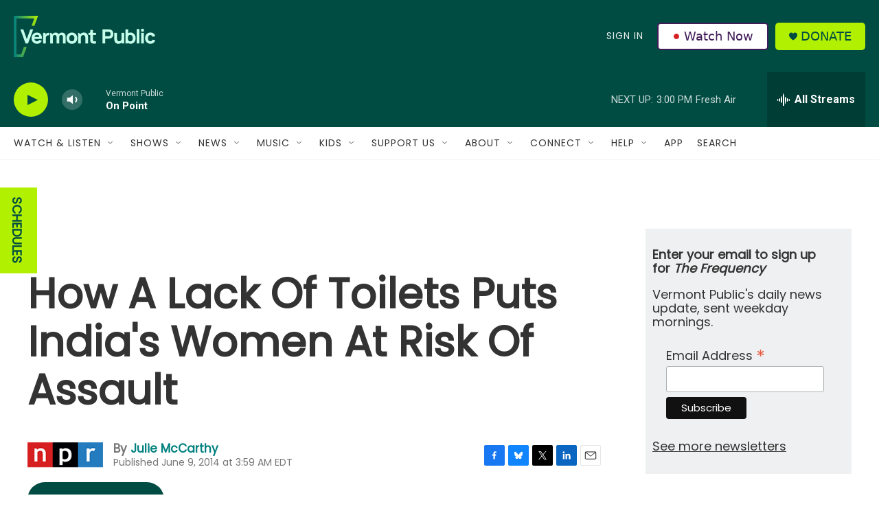

--- FILE ---
content_type: text/html; charset=utf-8
request_url: https://www.google.com/recaptcha/api2/aframe
body_size: 265
content:
<!DOCTYPE HTML><html><head><meta http-equiv="content-type" content="text/html; charset=UTF-8"></head><body><script nonce="ehLM9v0l88_M_5vpt8kpHA">/** Anti-fraud and anti-abuse applications only. See google.com/recaptcha */ try{var clients={'sodar':'https://pagead2.googlesyndication.com/pagead/sodar?'};window.addEventListener("message",function(a){try{if(a.source===window.parent){var b=JSON.parse(a.data);var c=clients[b['id']];if(c){var d=document.createElement('img');d.src=c+b['params']+'&rc='+(localStorage.getItem("rc::a")?sessionStorage.getItem("rc::b"):"");window.document.body.appendChild(d);sessionStorage.setItem("rc::e",parseInt(sessionStorage.getItem("rc::e")||0)+1);localStorage.setItem("rc::h",'1769716706489');}}}catch(b){}});window.parent.postMessage("_grecaptcha_ready", "*");}catch(b){}</script></body></html>